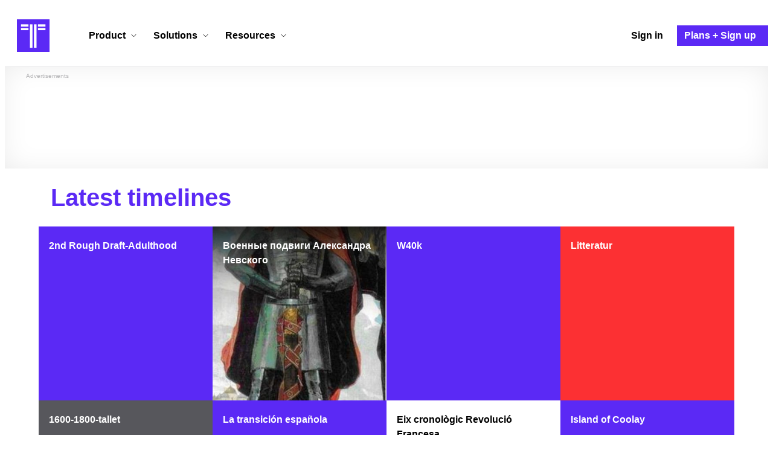

--- FILE ---
content_type: text/html; charset=utf-8
request_url: https://www.timetoast.com/browse/latest_timelines?page=84828
body_size: 21214
content:

<!DOCTYPE html>
<html lang="en">
<head>
    <link rel="preconnect" href="//googleads.g.doubleclick.net">
  <link rel="dns-prefetch" href="//googleads.g.doubleclick.net">
  <link rel="preconnect" href="//www.gstatic.com" crossorigin>
  <link rel="preconnect" href="//www.google-analytics.com" crossorigin>
  <link rel="preconnect" href="//www.googletagservices.com" crossorigin>
  <link rel="preconnect" href="//www.googletagmanager.com" crossorigin>
  <link rel="dns-prefetch" href="//www.gstatic.com" crossorigin>
  <link rel="dns-prefetch" href="//www.google-analytics.com" crossorigin>
  <link rel="dns-prefetch" href="//www.googletagservices.com" crossorigin>
  <link rel="dns-prefetch" href="//www.googletagmanager.com" crossorigin>
<link rel="preconnect" href="//s3.amazonaws.com">
<link rel="preconnect" href="//cdn.timetoast.com">
<link rel="dns-prefetch" href="//s3.amazonaws.com">
<link rel="dns-prefetch" href="//cdn.timetoast.com">


  <meta charset="utf-8">
<title>Latest timelines | Timetoast</title>
<link rel="shortcut icon" type="image/x-icon" href="/favicon.ico">
<link rel="icon" type="image/png" href="/favicon-16x16.png" sizes="16x16">
<link rel="icon" type="image/png" href="/favicon-32x32.png" sizes="32x32">
<link rel="icon" type="image/png" href="/favicon-96x96.png" sizes="96x96">
<link rel="apple-touch-icon" type="image/png" href="/apple-touch-icon-57x57.png" sizes="57x57">
<link rel="apple-touch-icon" type="image/png" href="/apple-touch-icon-60x60.png" sizes="60x60">
<link rel="apple-touch-icon" type="image/png" href="/apple-touch-icon-72x72.png" sizes="72x72">
<link rel="apple-touch-icon" type="image/png" href="/apple-touch-icon-114x114.png" sizes="114x114">
<link rel="apple-touch-icon" type="image/png" href="/apple-touch-icon-120x120.png" sizes="120x120">
<link rel="apple-touch-icon" type="image/png" href="/apple-touch-icon-144x144.png" sizes="144x144">
<link rel="apple-touch-icon" type="image/png" href="/apple-touch-icon-152x152.png" sizes="152x152">
<link rel="apple-touch-icon" type="image/png" href="/apple-touch-icon-180x180.png" sizes="180x180">
<link rel="msapplication-square70x70logo" type="image/x-icon" href="/smalltile.png">
<link rel="msapplication-square150x150logo" type="image/x-icon" href="/mediumtile.png">
<link rel="msapplication-wide310x150logo" type="image/x-icon" href="/widetile.png">
<link rel="msapplication-square310x310logo" type="image/x-icon" href="/largetile.png">
<meta name="description" content="All the recently created timelines on Timetoast.">
<meta name="keywords" content="timeline, timeline maker, interactive, create, historical, time, visualization, chronology, chronological, reference">
<link rel="canonical" href="https://www.timetoast.com/browse/latest_timelines?page=84828">
<link rel="image_src" href="https://www.timetoast.com/timetoast_timeline_maker.jpg">
<meta name="twitter:card" content="summary_large_image">
<meta name="twitter:site" content="@timetoast">
<meta name="twitter:title" content="Latest timelines">
<meta name="twitter:site_name" content="Timetoast">
<meta name="twitter:description" content="All the recently created timelines on Timetoast.">
<meta name="twitter:image" content="https://www.timetoast.com/timetoast_timeline_maker.jpg">
<meta name="twitter:image:alt" content="Timetoast">
<meta name="twitter:image:width" content="1200">
<meta name="twitter:image:height" content="1200">
<meta property="og:title" content="Latest timelines">
<meta property="og:type" content="website">
<meta property="og:site_name" content="Timetoast">
<meta property="og:description" content="All the recently created timelines on Timetoast.">
<meta property="og:image" content="https://www.timetoast.com/timetoast_timeline_maker.jpg">
<meta property="og:image:alt" content="Timetoast">
<meta property="og:image:width" content="1200">
<meta property="og:image:height" content="1200">
<meta property="fb:page_id" content="163456097039250">


<meta name="csrf-param" content="authenticity_token" />
<meta name="csrf-token" content="W2ytcZmK2tW5Q_mJPSLlZ3_DI0ign9LT0h1UsaMW09MbkNCh585WY8a9Za7fJcyHxMeviVSnbnyswBNJnWfl9A" />
<meta name="csp-nonce" />
<meta name="application-name" content="Timetoast" data-page-generated-at-milliseconds-since-epoch="1768353931460" data-page-generated-at-human="2026-01-14 01:25:31 +0000"/>
<meta name="viewport" content="width=device-width,initial-scale=1">
  <style>
  :root {
    --default-primary-color: 255, 255, 255;
    --default-secondary-color: 91, 41, 245;
    --default-tertiary-color: 209, 221, 228;

    --theme-primary-color: var(--default-primary-color);
    --theme-secondary-color: var(--default-secondary-color);
    --theme-tertiary-color: var(--default-tertiary-color);
    --theme-gradient-opacity: 0.15;
    --theme-opacity: 0.6;
  }
</style>

  
  
  <link rel="stylesheet" href="//cdn.timetoast.com/vite/entrypoints/application.CRvbMWm7.css" media="all" />
  <script>
  if(typeof window.Timetoast === 'undefined'){
    window.Timetoast = {}
  };
  window.Timetoast.settings = {
    assetHost: "//cdn.timetoast.com",
    uploadsEnabled: true
  };
  window.Timetoast.ready = function(init){
    var exec = function(){
      window.Timetoast.isReady ? init() : console.error("Timetoast was not ready... perhaps Timetoast JavaScript has not loaded properly?")
    }
    document.readyState === 'loading' ? document.addEventListener('DOMContentLoaded', exec) : exec()
  };
</script>
  
  <script>
    // Enable TCF support for gtag
    window ['gtag_enable_tcf_support'] = true;  
  </script>
  <!-- Global site tag (gtag.js) - Google Analytics -->
  <script async src="https://www.googletagmanager.com/gtag/js?id=G-VXMVMZP9NL" id="gtag-script"></script>
<script>
  window.dataLayer = window.dataLayer || [];
  function gtag(){dataLayer.push(arguments);}
  
  gtag('js', new Date());
  gtag('config', "G-VXMVMZP9NL");
</script>
  
        <script>
    var options = {
      google_ad_client: "ca-pub-3637961829875093",
      enable_page_level_ads: true,
    };
    (adsbygoogle = window.adsbygoogle || []).push(options);
  </script>


  <script type="application/ld+json">
{
  "@context": "https://schema.org",
  "@graph": [
    {
      "@type": "WebSite",
      "@id": "https://www.timetoast.com/#website",
      "url": "https://www.timetoast.com/",
      "name": "Timetoast",
      "publisher": { "@id": "https://www.timetoast.com/#organization" },
      "inLanguage": "en"
    },
    {
      "@type": "Organization",
      "@id": "https://www.timetoast.com/#organization",
      "name": "Timetoast",
      "url": "https://www.timetoast.com/",
      "logo": {
        "@type": "ImageObject",
        "@id": "https://www.timetoast.com/#logo",
        "url": "https://www.timetoast.com/favicon-96x96.png",
        "width": 96,
        "height": 96,
        "caption": "Timetoast logo"
      },
      "foundingDate": "2007-06-01",
      "founder": { "@type": "Person", "name": "Daniel Todd" },
      "foundingLocation": {
        "@type": "Place",
        "address": {
          "@type": "PostalAddress",
          "addressLocality": "London",
          "addressCountry": "GB"
        }
      },
      "sameAs": [
        "https://twitter.com/timetoast",
        "https://www.facebook.com/timetoast",
        "https://www.linkedin.com/company/timetoast/"
      ]
    },
    {
      "@type": "WebApplication",
      "@id": "https://www.timetoast.com/#webapp",
      "name": "Timetoast",
      "url": "https://www.timetoast.com/",
      "applicationCategory": "ProductivityApplication",
      "operatingSystem": "Web",
      "inLanguage": "en",
      "isAccessibleForFree": true,
      "description": "Timetoast is an interactive timeline maker for teams and individuals. Create, share, and present project roadmaps, historical overviews, or educational timelines with a clear and visual interface.",
      "featureList": [
        "Multiple timeline and grid views",
        "Custom fields and color-coding",
        "Filtering and sorting across all views",
        "Embeddable and shareable timelines"
      ],
      "publisher": { "@id": "https://www.timetoast.com/#organization" },
      "browserRequirements": "Requires a modern web browser with JavaScript enabled"
    }
  ]
}
</script>
  
  <style>:root {
  --view-theme-primary: #f3f3f3;
  --view-theme-primary-soft: #e1e1e1;
  --view-theme-primary-strong: #cdcdcd;
  --view-theme-primary-contrast: #3f3f42;
  --view-theme-secondary: #ffffff;
  --view-theme-secondary-soft: #ededed;
  --view-theme-secondary-strong: #d9d9d9;
  --view-theme-secondary-contrast: #3f3f42;
  --view-theme-tertiary: #808080;
  --view-theme-tertiary-soft: #6e6e6e;
  --view-theme-tertiary-strong: #5a5a5a;
  --view-theme-tertiary-contrast: #3f3f42;
  --view-theme-highlight: #5b29f5;
  --view-theme-highlight-soft: #754bf7;
  --view-theme-highlight-strong: #9372f8;
  --view-theme-highlight-contrast: #ffffff;
}</style>
</head>
<body id="browse" class="latest_timelines default-ui skyscrapable initial-load">

  
  <header id="js-site-header" class="stowaway-header site-header" role="banner">
    
    <div id="announcements-container"></div>
    <div class="site-header">
  <div class="header__container">
    
    <a class="site-header__logo m" aria-label="Timetoast Timeline Maker" href="https://www.timetoast.com/">
      <svg role="img" aria-hidden="true" focusable="false"><use xlink:href="#icons-timetoast-logo-square"></use></svg>
      <span class="visually-hidden">Timetoast</span>
</a>
    <input type="checkbox" id="nav-toggle">
    <label for="nav-toggle" class="hamburger-icon nav__toggle-label m" aria-label="Toggle navigation menu" aria-controls="site-navigation-menu" role="button" tabindex="0">
      <span class="menu-bar"></span>
      <span class="menu-bar"></span>
      <span class="menu-bar"></span>
    </label>

    <nav class="site-header-nav" id="site-navigation-menu" role="navigation" aria-label="Main navigation">
      
      <div class="nav__menu-wrapper">

        <div class="site-header-nav__mobile-header">
          <label for="nav-toggle" class="site-header-nav__mobile-close nav__toggle-label" aria-label="Toggle navigation menu" aria-controls="site-navigation-menu" aria-expanded="false">
          <svg aria-hidden="true"><use xlink:href="#streamline-delete-1"></use></svg>
          </label>
        </div>

        <ul class="nav__menu" role="menubar">
          <!-- Services Submenu -->
          <li class="site-header-nav-item site-header-nav-item--has-submenu js-submenu-item" role="none">
            <input type="checkbox" id="submenu-toggle-services" class="nav__submenu-toggle js-submenu-toggle" tabindex="-1">
            <div class="site-header-nav-item__content">
              <label for="submenu-toggle-services" id="submenu-services-label" class="nav__submenu-label" tabindex="0" role="button" aria-haspopup="menu" aria-expanded="false" aria-controls="submenu-services-menu">
                <span>
                  Product <svg class="nav__submenu-icon" aria-hidden="true"><use xlink:href="#icons-chevron-down"></use></svg>
                </span>
              </label>
            </div>
            <!-- Submenu content -->
            <nav class="nav__submenu js-submenu" id="submenu-services-menu" role="menu" aria-labelledby="submenu-services-label" aria-hidden="true">
              <div class="nav__submenu-content">
                <div class="nav__submenu-grid">
                  <div class="nav__submenu-section">
                    <h3 class="nav__submenu-title fancy">Product</h3>
                    <ul class="submenu-list submenu-list--grid">

                      <li>
                        <a class="submenu-item" title="Privacy &amp; Sharing – Control access to timelines" href="/features/privacy_and_sharing">
                          <h4>Privacy & Sharing</h4>
                          <p class="submenu-item-description">Control who can see and share timelines.</p>
</a>                      </li>

                      <li>
                        <a class="submenu-item" title="Dynamic Views – Switch timeline layouts" href="/features/views">
                          <h4>Dynamic Views</h4>
                          <p class="submenu-item-description">Switch between multiple timeline layouts.</p>
</a>                      </li>

                      <li>
                        <a class="submenu-item" title="Collaboration – Build and edit together" href="/features/collaboration">
                          <h4>Collaboration</h4>
                          <p class="submenu-item-description">Work with others to build and edit timelines together.</p>
</a>                      </li>

                      <li>
                        <a class="submenu-item" title="Date Handling – Support for various date formats" href="/features/date_handling">
                          <h4>Date Handling</h4>
                          <p class="submenu-item-description">BCE support, year-only dates and more.</p>
</a>                      </li>

                      <li>
                        <a class="submenu-item" title="Timeline Templates – Quick-start timeline projects" href="/templates">
                          <h4>Timeline Templates</h4>
                          <p class="submenu-item-description">Quick-start timeline projects with pre-built templates.</p>
</a>                      </li>

                    </ul>
                  </div>
                </div>
              </div>
            </nav>
          </li>

          <!-- Solutions Submenu -->
          <li class="site-header-nav-item site-header-nav-item--has-submenu js-submenu-item" role="none">
            <input type="checkbox" id="submenu-toggle-products" class="nav__submenu-toggle js-submenu-toggle" tabindex="-1">
            <div class="site-header-nav-item__content">
              <label for="submenu-toggle-products" id="submenu-products-label" class="nav__submenu-label" tabindex="0" role="button" aria-haspopup="menu" aria-expanded="false" aria-controls="submenu-products-menu">
                <span>
                  Solutions <svg class="nav__submenu-icon" aria-hidden="true"><use xlink:href="#icons-chevron-down"></use></svg>
                </span>
              </label>
            </div>
            <!-- Submenu content -->
            <nav class="nav__submenu js-submenu" id="submenu-products-menu" role="menu" aria-labelledby="submenu-products-label" aria-hidden="true">
              <div class="nav__submenu-content">
                <div class="nav__submenu-grid">
                  <div class="nav__submenu-section">
                    <h3 class="nav__submenu-title fancy">Solutions</h3>
                    <ul class="submenu-list submenu-list--grid">
                      <li role="none">
                        <a class="submenu-item" title="Roadmapping – Plan projects with the help of timelines" aria-role="menuitem" href="/roadmapping">
                          <h4>Roadmapping</h4>
                          <p class="submenu-item-description">Plan projects, product launches, and more with roadmaps.</p>
</a>                      </li>
                      <li role="none">
                        <a class="submenu-item" title="Project Management – Track milestones using timelines" aria-role="menuitem" href="/project-management">
                          <h4>Project Management</h4>
                          <p class="submenu-item-description">Track project milestones and deadlines with timelines.</p>
</a>                      </li>
                      <li role="none">
                        <a class="submenu-item" title="Education – Interactive timelines for learning" aria-role="menuitem" href="/education">
                          <h4>Education</h4>
                          <p class="submenu-item-description">Teach history, science, and more with interactive timelines.</p>
</a>                      </li>
                      <li role="none">
                        <a class="submenu-item" title="Biographies – Document lives with timelines" aria-role="menuitem" href="/biographies">
                          <h4>Biographies</h4>
                          <p class="submenu-item-description">Document the lives of famous people and family members.</p>
</a>                      </li>

                      <li role="none">
                        <a class="submenu-item" title="Legal Cases – Document legal timelines" aria-role="menuitem" href="/legal-cases">
                          <h4>Legal Cases</h4>
                          <p class="submenu-item-description">Document the timeline of legal cases and court proceedings.</p>
</a>                      </li>
                    </ul>

                  </div>
                </div>
              </div>
            </nav>
          </li>

          <!-- Resources Submenu -->
          <li class="site-header-nav-item site-header-nav-item--has-submenu site-header-nav-item--divider js-submenu-item" role="none">
            <input type="checkbox" id="submenu-toggle-resources" class="nav__submenu-toggle js-submenu-toggle" tabindex="-1">
            <div class="site-header-nav-item__content">
              <label for="submenu-toggle-resources" id="submenu-resources-label" class="nav__submenu-label" tabindex="0" role="button" aria-haspopup="menu" aria-expanded="false" aria-controls="submenu-resources-menu">
                <span>
                  Resources <svg class="nav__submenu-icon" aria-hidden="true"><use xlink:href="#icons-chevron-down"></use></svg>
                </span>
              </label>
            </div>
            <!-- Submenu content -->
            <nav class="nav__submenu js-submenu" id="submenu-resources-menu" role="menu" aria-labelledby="submenu-resources-label" aria-hidden="true">
              <div class="nav__submenu-content">
                <div class="nav__submenu-grid nav__submenu-grid--two-columns">

                  <div class="nav__submenu-section p">
                    <h3 class="nav__submenu-title fancy">Resources</h3>
                    <ul class="submenu-list submenu-list--grid">
                      <li role="none">
                        <a title="Help Center – Find answers about our Timeline Maker" class="submenu-item" aria-role="menuitem" href="https://help.timetoast.com/en">
                          <h4>Help Center</h4>
                          Find answers and support for your questions.
</a>                      </li>
                      <li role="none">
                        <a title="Blog – Latest news" class="submenu-item" aria-role="menuitem" href="https://blog.timetoast.com">
                          <h4>The Timetoast Blog</h4>
                          Read the latest news and updates.
</a>                      </li>
                      <li role="none">
                        <a title="About – Learn more about us" class="submenu-item" aria-role="menuitem" href="/about">
                          <h4>About</h4>
                          Learn more about who we are and what we do.
</a>                      </li>
                      <li role="none">
                        <a title="Contact Us – Get in touch" class="submenu-item" aria-role="menuitem" href="/contact">
                          <h4>Contact Us</h4>
                          Get in touch. Report bugs, suggest features, or ask questions.
</a>                      </li>
                    </ul>

                  </div>

                  <div class="nav__submenu-section p">
                    <h3 class="nav__submenu-title fancy">Published Timelines</h3>
                    <a title="Search Published Timelines – Explore content" class="submenu-item js-search" href="/search/timelines">
                      <h4>Search Published Timelines</h4>
                      Search through published timelines on Timetoast.
</a>                    <ul class="submenu-list submenu-list--grid">
                      <li role="none">
                        <a title="Timeline Categories – Browse by category" class="submenu-item" aria-role="menuitem" href="/categories">
                          <h4>Timeline Categories</h4>
                          Browse timelines by category.
</a>                      </li>
                      <li role="none">
                        <a title="Popular Timelines – Widely viewed" class="submenu-item" aria-role="menuitem" href="/popular">
                          <h4>Popular timelines</h4>
                          Widely viewed and shared content.
</a>                      </li>
                    </ul>

                  </div>

                </div>
              </div>
            </nav>
          </li>

          <li class='site-header-nav-item' role='none'>
  <a class="site-header-nav-item__content" title="Sign in to your Timetoast account" aria-label="Sign in" aria-role="menuitem" href="/users/sign_in">
    <span>Sign in</span>
</a></li>
<li class='site-header-nav-item site-header-nav-item--special' role='none'>
  <a class="site-header-nav-item__content" title="View our pricing plans and sign up for an account" aria-label="Plans and Sign up" aria-role="menuitem" href="/plans">
    <span>Plans + Sign up</span>
</a></li>
        </ul>

      </div>

    </nav>
  </div>
</div>
  </header>
  
  <main class="main-content" role="main">
    <div id="js-site-search-target"></div>
        <div class="reclame reclame--1 p-x">
        <div class="ad-wrapper">
    <div class="ad-label"></div>
    <!-- responsive_atf -->
    <ins class="adsbygoogle ad"
      data-ad-client="ca-pub-3637961829875093"
      data-ad-slot="2414148973"
      data-ad-channel="7526223846"></ins>
    <script>
  (adsbygoogle=window.adsbygoogle||[]).push({});
</script>


  </div>


    </div>


          <div class="skyscrapers-container">
    <div class="reclame reclame--4">
        <div class="ad-wrapper">
    <div class="ad-label"></div>
    <!-- atf-skyscraper-resp -->
    <ins class="adsbygoogle ad"
      data-ad-client="ca-pub-3637961829875093"
      data-ad-slot="7085090170"
      data-ad-channel="7526223846"></ins>
    <script>
  (adsbygoogle=window.adsbygoogle||[]).push({});
</script>


  </div>

    </div>

    <div class="reclame reclame--5">
        <div class="ad-wrapper">
    <div class="ad-label"></div>
    <!-- atf-skyscraper-resp -->
    <ins class="adsbygoogle ad"
      data-ad-client="ca-pub-3637961829875093"
      data-ad-slot="7085090170"
      data-ad-channel="7526223846"></ins>
    <script>
  (adsbygoogle=window.adsbygoogle||[]).push({});
</script>


  </div>

    </div>
  </div>



    <div class="container has-bg">
      
<script>
  document.querySelectorAll('.js-flash-notification').forEach(function(node) {
    var dismissButton = node.querySelector('.js-dismiss');
    // If a button exists, attach the event
    if(dismissButton) {
      dismissButton.addEventListener('click', function(event) {
        event.target.closest('.js-flash-notification').classList.add('flash-notification--closed');
      });
    }
  });
</script>
    </div>

    <div class="flexy">
      <div class="flexy-main">
        <div class="container has-bg">
          
          
        </div>
          

<div class="container has-bg">


    <header class="p">
  <h1 class="heading marginless">
    
      Latest timelines

</h1></header>
    <div class="tiles">
    <div class="tile-set tile-set--a">
  <div class="tile">
    <div class="tile__content-container">
      <a class="tile-content tile-content--large tile-content--primary" title="Timeline: 2nd Rough Draft-Adulthood" href="/timelines/2nd-rough-draft-adulthood">
  <div class="tile-content__overlay"></div>
  <div class="tile-content__body">
    <div class="tile-content__text">2nd Rough Draft-Adulthood</div>
  </div>
</a>
    </div>
  </div>
</div><div class="tile-set tile-set--b">
  <div class="tile">
    <div class="tile__content-container">
      <a class="tile-content tile-content--large tile-content--primary tile-content--with-image" title="Timeline: Военные подвиги Александра Невского" href="/timelines/--1084">
  <div class="tile-content__overlay"></div>
  <div class="tile-content__body">
    <div class="tile-content__text">Военные подвиги Александра Невского</div>
  </div>
    <div class="tile-content__image-container">
      <img width="400" height="400" alt="Timeline: Военные подвиги Александра Невского" loading="lazy" class="tile-content__image" src="https://s3.amazonaws.com/s3.timetoast.com/public/uploads/photos/4695902/22823cd6bcfb_large_square.jpg?X-Amz-Algorithm=AWS4-HMAC-SHA256&amp;X-Amz-Credential=AKIAJB6ZCNNAN7BE7WDQ%2F20260114%2Fus-east-1%2Fs3%2Faws4_request&amp;X-Amz-Date=20260114T012531Z&amp;X-Amz-Expires=604800&amp;X-Amz-SignedHeaders=host&amp;X-Amz-Signature=54f0ea0da09fc78f5164dc2a3b2e130471641db56bf23d25c5adf1ea6dc6a9f4" />
    </div>
</a>
    </div>
  </div>
</div><div class="tile-set tile-set--c">
  <div class="tile">
    <div class="tile__content-container">
      <a class="tile-content tile-content--large tile-content--primary" title="Timeline: W40k" href="/timelines/w40k">
  <div class="tile-content__overlay"></div>
  <div class="tile-content__body">
    <div class="tile-content__text">W40k</div>
  </div>
</a>
    </div>
  </div>
</div><div class="tile-set tile-set--d">
  <div class="tile">
    <div class="tile__content-container">
      <a class="tile-content tile-content--large tile-content--primary" title="Timeline: Litteratur" href="/timelines/litteratur--10">
  <div class="tile-content__overlay"></div>
  <div class="tile-content__body">
    <div class="tile-content__text">Litteratur</div>
  </div>
</a>
    </div>
  </div>
</div><div class="tile-set tile-set--e">
  <div class="tile">
    <div class="tile__content-container">
      <a class="tile-content tile-content--small tile-content--primary" title="Timeline: 1600-1800-tallet" href="/timelines/1600-1800-tallet">
  <div class="tile-content__overlay"></div>
  <div class="tile-content__body">
    <div class="tile-content__text">1600-1800-tallet</div>
  </div>
</a>
      <a class="tile-content tile-content--small tile-content--secondary" title="Timeline: Tidslinje DH-forløb1" href="/timelines/tidslinje-dh-forlob1">
  <div class="tile-content__overlay"></div>
  <div class="tile-content__body">
    <div class="tile-content__text">Tidslinje DH-forløb1</div>
  </div>
</a>
    </div>
  </div>
</div><div class="tile-set tile-set--a">
  <div class="tile">
    <div class="tile__content-container">
      <a class="tile-content tile-content--small tile-content--primary" title="Timeline: La transición española" href="/timelines/la-transicion-espanola--3">
  <div class="tile-content__overlay"></div>
  <div class="tile-content__body">
    <div class="tile-content__text">La transición española</div>
  </div>
</a>
      <a class="tile-content tile-content--small tile-content--secondary" title="Timeline: Danmarks historien" href="/timelines/danmarks-historien--15">
  <div class="tile-content__overlay"></div>
  <div class="tile-content__body">
    <div class="tile-content__text">Danmarks historien</div>
  </div>
</a>
    </div>
  </div>
</div><div class="tile-set tile-set--b">
  <div class="tile">
    <div class="tile__content-container">
      <a class="tile-content tile-content--small tile-content--primary" title="Timeline: Eix cronològic Revolució Francesa" href="/timelines/eix-cronologic-revolucio-francesa">
  <div class="tile-content__overlay"></div>
  <div class="tile-content__body">
    <div class="tile-content__text">Eix cronològic Revolució Francesa</div>
  </div>
</a>
      <a class="tile-content tile-content--small tile-content--secondary" title="Timeline: DERIVA CONTINENTAL" href="/timelines/deriva-continental--5">
  <div class="tile-content__overlay"></div>
  <div class="tile-content__body">
    <div class="tile-content__text">DERIVA CONTINENTAL</div>
  </div>
</a>
    </div>
  </div>
</div><div class="tile-set tile-set--c">
  <div class="tile">
    <div class="tile__content-container">
      <a class="tile-content tile-content--large tile-content--primary" title="Timeline: Island of Coolay" href="/timelines/island-of-coolay">
  <div class="tile-content__overlay"></div>
  <div class="tile-content__body">
    <div class="tile-content__text">Island of Coolay</div>
  </div>
</a>
    </div>
  </div>
</div><div class="tile-set tile-set--d">
  <div class="tile">
    <div class="tile__content-container">
      <a class="tile-content tile-content--large tile-content--primary" title="Timeline: Timeline" href="/timelines/timeline--1877">
  <div class="tile-content__overlay"></div>
  <div class="tile-content__body">
    <div class="tile-content__text">Timeline</div>
  </div>
</a>
    </div>
  </div>
</div><div class="tile-set tile-set--e">
  <div class="tile">
    <div class="tile__content-container">
      <a class="tile-content tile-content--large tile-content--primary tile-content--with-image" title="Timeline: Current Event Timeline" href="/timelines/current-event-timeline">
  <div class="tile-content__overlay"></div>
  <div class="tile-content__body">
    <div class="tile-content__text">Current Event Timeline</div>
  </div>
    <div class="tile-content__image-container">
      <img width="400" height="400" alt="Timeline: Current Event Timeline" loading="lazy" class="tile-content__image" src="https://s3.amazonaws.com/s3.timetoast.com/public/uploads/photos/4680114/globe_large_square.jpg?X-Amz-Algorithm=AWS4-HMAC-SHA256&amp;X-Amz-Credential=AKIAJB6ZCNNAN7BE7WDQ%2F20260114%2Fus-east-1%2Fs3%2Faws4_request&amp;X-Amz-Date=20260114T012531Z&amp;X-Amz-Expires=604800&amp;X-Amz-SignedHeaders=host&amp;X-Amz-Signature=54ac02e7c41aed064860a93a58217380049d347615f9d22549fb08bc5c430a23" />
    </div>
</a>
    </div>
  </div>
</div><div class="tile-set tile-set--a">
  <div class="tile">
    <div class="tile__content-container">
      <a class="tile-content tile-content--large tile-content--primary" title="Timeline: Realidad Aumentada Timeline" href="/timelines/realidad-aumentada-timeline">
  <div class="tile-content__overlay"></div>
  <div class="tile-content__body">
    <div class="tile-content__text">Realidad Aumentada Timeline</div>
  </div>
</a>
    </div>
  </div>
</div><div class="tile-set tile-set--b">
  <div class="tile">
    <div class="tile__content-container">
      <a class="tile-content tile-content--small tile-content--primary" title="Timeline: Women's Rights" href="/timelines/women-s-rights--12">
  <div class="tile-content__overlay"></div>
  <div class="tile-content__body">
    <div class="tile-content__text">Women&#39;s Rights</div>
  </div>
</a>
      <a class="tile-content tile-content--small tile-content--secondary tile-content--with-image" title="Timeline: The Cold War" href="/timelines/the-cold-war--652">
  <div class="tile-content__overlay"></div>
  <div class="tile-content__body">
    <div class="tile-content__text">The Cold War</div>
  </div>
    <div class="tile-content__image-container">
      <img width="270" height="150" alt="Timeline: The Cold War" loading="lazy" class="tile-content__image" src="https://s3.amazonaws.com/s3.timetoast.com/public/uploads/photos/4680158/New_Cold_War_Map_1980_medium_landscape.png?X-Amz-Algorithm=AWS4-HMAC-SHA256&amp;X-Amz-Credential=AKIAJB6ZCNNAN7BE7WDQ%2F20260114%2Fus-east-1%2Fs3%2Faws4_request&amp;X-Amz-Date=20260114T012531Z&amp;X-Amz-Expires=604800&amp;X-Amz-SignedHeaders=host&amp;X-Amz-Signature=54be09670a7fbc23fc610eed1bd58b88a1cdf13980f33c3f62816632c78baf87" />
    </div>
</a>
    </div>
  </div>
</div>
</div>

      <footer class="p">
          <nav class="pagination" role="navigation" aria-label="pager">
    <span class="prev">
  <a rel="prev" href="/browse/latest_timelines?page=84827">&lsaquo; Prev</a>
</span>

        <span class="page gap">&hellip;</span>

        <span class="page">
  <a href="/browse/latest_timelines?page=84824">84824</a>
</span>

        <span class="page">
  <a href="/browse/latest_timelines?page=84825">84825</a>
</span>

        <span class="page">
  <a href="/browse/latest_timelines?page=84826">84826</a>
</span>

        <span class="page">
  <a rel="prev" href="/browse/latest_timelines?page=84827">84827</a>
</span>

        <span class="page current">
  84828
</span>

        <span class="page">
  <a rel="next" href="/browse/latest_timelines?page=84829">84829</a>
</span>

        <span class="page">
  <a href="/browse/latest_timelines?page=84830">84830</a>
</span>

        <span class="page">
  <a href="/browse/latest_timelines?page=84831">84831</a>
</span>

        <span class="page">
  <a href="/browse/latest_timelines?page=84832">84832</a>
</span>

        <span class="page gap">&hellip;</span>

      <span class="next">
  <a rel="next" href="/browse/latest_timelines?page=84829">Next &rsaquo;</a>
</span>

  </nav>

      </footer>

</div>

      </div>
      
    </div>
    
        <div class="container reclame reclame--2 p-x">
        <div class="ad-wrapper">
    <div class="ad-label"></div>
    <!-- responsive_btf -->
    <ins class="adsbygoogle ad"
      data-ad-client="ca-pub-3637961829875093"
      data-ad-slot="3890882172"
      data-full-width-responsive="true"
      data-ad-channel="7526223846"></ins>
    <script>
  (adsbygoogle=window.adsbygoogle||[]).push({});
</script>


  </div>

    </div>

    
  </main>

  <footer class="site-footer">

  <div class="container">

    <div class="site-footer__lists">

      <nav class="site-footer__list">
        <h3 class="heading">Product</h3>
        <ul class="unstyled-list block">
          <li><a title="Control timeline privacy and manage sharing settings" href="/features/privacy_and_sharing">Privacy &amp; Sharing</a></li>
          <li><a title="Collaborate with team members on timeline projects" href="/features/collaboration">Collaboration</a></li>
          <li><a title="Switch between multiple timeline views and layouts" href="/features/views">Dynamic Views</a></li>
          <li><a title="Handle BCE dates, custom formats, and timespans in your timelines" href="/features/date_handling">Date Handling</a></li>
          <li><a title="Quick-start timeline templates" href="/templates">Timeline Templates</a></li>
        </ul>
      </nav>

      <nav class="site-footer__list">
        <h3 class="heading">Solutions</h3>
        <ul class="unstyled-list block">
          <li><a title="Plan product releases and track milestones visually with Timetoast" href="/roadmapping">Roadmapping</a></li>
          <li><a title="Visualize project planning, milestones and schedules with Timetoast" href="/project-management">Project Management</a></li>
          <li><a title="Build interactive timelines for lessons, history and science with Timetoast" href="/education">Education</a></li>
          <li><a title="Create engaging timelines of life stories and biography events with Timetoast" href="/biographies">Biographies</a></li>
          <li><a title="Document legal cases and court proceedings visually with Timetoast timelines" href="/legal-cases">Legal Cases</a></li>
        </ul>
      </nav>

      <nav class="site-footer__list">
        <h3 class="heading">Resources</h3>
        <ul class="unstyled-list">
          <li><a title="Get support and find answers in the Timetoast Help Center" href="https://help.timetoast.com/en">Help Center</a></li>
          <li><a title="Get product updates, how-to guides, and timeline making tips on our blog" href="https://blog.timetoast.com">Blog</a></li>
          <li><a title="Learn more about Timetoast and our story" href="/about">About</a></li>
          <li><a title="Contact us for questions or support" href="/contact">Contact</a></li>
        </ul>
      </nav>

      <nav class="site-footer__list">
        <h3 class="heading">Browse</h3>
        <ul class="unstyled-list">
          <li><a title="Timeline Categories – Browse by category" href="/categories">Timeline Categories</a></li>
          <li><a title="Popular Timelines – Widely Viewed Timelines from Our Community" href="/popular">Popular Timelines</a></li>
          <li><a title="Recently Updated Timelines from Our Community" href="/browse/updated_timelines">Updated Timelines</a></li>
          <li><a title="Recently Added Timelines from Our Community" href="/browse/latest_timelines">Latest Timelines</a></li>
        </ul>
      </nav>

        <div class='site-footer__social'>
          <a target="_blank" rel="noopener noreferrer" title="Follow Timetoast on X" class="social-link" href="https://x.com/timetoast">
            <svg alt="X logo" class='social-link__icon'><use xlink:href="#social-icons-x-logo"></use></svg>
</a>          <a target="_blank" rel="noopener noreferrer" title="Follow Timetoast on Facebook" class="social-link" href="https://www.facebook.com/timetoast">
            <svg alt="Facebook logo" class='social-link__icon'><use xlink:href="#social-icons-facebook-logo"></use></svg>
</a>        </div>

    </div>

    <div class="site-footer__legal">
      <nav>
        <ul>
          <li><a title="Read our Privacy Policy" href="/privacy">Privacy</a></li>
          <li><a title="Read our Terms &amp; Conditions" href="/terms">Terms</a></li>
          <li><a title="Read our Cookie Policy" href="/cookie_policy">Cookies Policy</a></li>
        </ul>
      </nav>
      <div>Copyright © 2007-2026 Timetoast Timelines, All rights reserved. Made with ❤️ in London.</div>
    </div>
  
  </div>

</footer>


  <script>
    window.Timetoast.ready(function(){
      window.Timetoast.defaultUI.init();
      window.Timetoast.shared.siteSearch.init("js-site-search-target");
    })
  </script>


  <div id="sticky-footer">
    
  </div>

  <div id="toaster-react-target"></div>
  <div id="floating-portal-target"></div>
  <div id="joyride-target"></div>

  <script>
    window.Timetoast.adNetwork = "adsense";
    window.Timetoast.ready(function(){
      
      window.Timetoast.shared.toaster.init();
      window.Timetoast.shared.initAdLabels();

      // Remove the initial-load class after a brief delay to enable animations
      setTimeout(function() {
        document.body.classList.remove('initial-load');
      }, 500);

    })

    // Mixpanel
    window.Timetoast.Mixpanel = window.Timetoast.Mixpanel || {};
    window.Timetoast.Mixpanel.token = "817e78661a692c2311ae37efdb5035e5";
    window.Timetoast.Mixpanel.defaultParams = {
      user_type: 'new'
    };
  </script>
  
    <script async src="//pagead2.googlesyndication.com/pagead/js/adsbygoogle.js"></script>

    <svg style="display: none;" id="icons" xmlns="http://www.w3.org/2000/svg"><symbol id="icons-arrow-down-circle" viewBox="0 0 61 61">
  <g>
    <g>
      <g fill="none" stroke="currentColor" stroke-linecap="round" stroke-width="3">
        <circle cx="30.5" cy="30.5" r="30.5" stroke="none"/>
        <circle cx="30.5" cy="30.5" r="29"/>
      </g>
    </g>
    <g fill="none" stroke-linecap="round" stroke-width="3">
      <path stroke="currentColor" d="M30 17.145v25.668"/>
      <path stroke="currentColor" d="m20.151 33.632 10.192 10.192 10.12-10.121"/>
    </g>
  </g>
</symbol><symbol id="icons-chevron-down" viewBox="0 0 10.8 6.1">
  <polyline fill="none" stroke="currentColor" stroke-linecap="square" stroke-miterlimit="3.1" stroke-width="1" points="1.1 1.1 5.4 5 9.7 1.1"/>
</symbol><symbol id="icons-timetoast-logo-large-2" viewBox="0 0 122.015 131.118" xmlns:xlink="http://www.w3.org/1999/xlink">
  <rect fill="currentColor" height="8.166" width="41.116" x="80.898" y="10.68" />
  <rect fill="currentColor" height="8.168" width="41.116" x="80.898" y="21.357" />
  <rect fill="currentColor" height="8.17" width="41.116" x="80.898" />
  <rect fill="currentColor" height="131.118" width="14.109" x="45.35" />
  <rect fill="currentColor" height="29.496" width="5.281" x="17.849" y="0.121" />
  <rect fill="currentColor" height="29.496" width="5.274" x="26.778" y="0.121" />
  <rect fill="currentColor" height="29.496" width="5.277" y="0.121" />
  <rect fill="currentColor" height="29.496" width="5.276" x="8.925" y="0.121" />
  <rect fill="currentColor" height="29.496" width="5.278" x="35.7" y="0.121" />
  <g>
    <g>
      <path d="M65.155,2.83c-0.746,0-1.35-0.604-1.35-1.35s0.604-1.359,1.35-1.359s1.35,0.595,1.35,1.341V1.48
			C66.505,2.227,65.901,2.83,65.155,2.83z" fill="currentColor" />
      <g>
        <path
          d="M65.155,116.298c-0.746,0-1.35-0.604-1.35-1.35s0.604-1.369,1.35-1.369s1.35,0.586,1.35,1.332v0.037
				C66.505,115.694,65.901,116.298,65.155,116.298z M65.155,111.142c-0.746,0-1.35-0.605-1.35-1.35c0-0.746,0.604-1.369,1.35-1.369
				s1.35,0.586,1.35,1.332v0.037C66.505,110.536,65.901,111.142,65.155,111.142z M65.155,105.983c-0.746,0-1.35-0.604-1.35-1.35
				s0.604-1.369,1.35-1.369s1.35,0.586,1.35,1.332v0.037C66.505,105.38,65.901,105.983,65.155,105.983z M65.155,100.825
				c-0.746,0-1.35-0.604-1.35-1.35s0.604-1.369,1.35-1.369s1.35,0.586,1.35,1.332v0.037
				C66.505,100.222,65.901,100.825,65.155,100.825z M65.155,95.667c-0.746,0-1.35-0.604-1.35-1.35s0.604-1.369,1.35-1.369
				s1.35,0.588,1.35,1.332v0.037C66.505,95.063,65.901,95.667,65.155,95.667z M65.155,90.511c-0.746,0-1.35-0.605-1.35-1.352
				c0-0.744,0.604-1.367,1.35-1.367s1.35,0.586,1.35,1.332v0.035C66.505,89.905,65.901,90.511,65.155,90.511z M65.155,85.353
				c-0.746,0-1.35-0.605-1.35-1.35c0-0.746,0.604-1.369,1.35-1.369s1.35,0.586,1.35,1.332v0.037
				C66.505,84.747,65.901,85.353,65.155,85.353z M65.155,80.194c-0.746,0-1.35-0.604-1.35-1.35s0.604-1.369,1.35-1.369
				s1.35,0.588,1.35,1.332v0.037C66.505,79.591,65.901,80.194,65.155,80.194z M65.155,75.036c-0.746,0-1.35-0.604-1.35-1.35
				s0.604-1.367,1.35-1.367s1.35,0.586,1.35,1.332v0.035C66.505,74.433,65.901,75.036,65.155,75.036z M65.155,69.88
				c-0.746,0-1.35-0.605-1.35-1.35c0-0.746,0.604-1.369,1.35-1.369s1.35,0.586,1.35,1.332v0.037
				C66.505,69.274,65.901,69.88,65.155,69.88z M65.155,64.722c-0.746,0-1.35-0.604-1.35-1.35c0-0.746,0.604-1.369,1.35-1.369
				s1.35,0.586,1.35,1.332v0.037C66.505,64.117,65.901,64.722,65.155,64.722z M65.155,59.563c-0.746,0-1.35-0.604-1.35-1.35
				s0.604-1.368,1.35-1.368s1.35,0.586,1.35,1.332v0.036C66.505,58.96,65.901,59.563,65.155,59.563z M65.155,54.406
				c-0.746,0-1.35-0.604-1.35-1.351c0-0.745,0.604-1.367,1.35-1.367s1.35,0.586,1.35,1.331v0.036
				C66.505,53.802,65.901,54.406,65.155,54.406z M65.155,49.249c-0.746,0-1.35-0.604-1.35-1.35c0-0.746,0.604-1.369,1.35-1.369
				s1.35,0.586,1.35,1.332v0.037C66.505,48.645,65.901,49.249,65.155,49.249z M65.155,44.091c-0.746,0-1.35-0.604-1.35-1.35
				s0.604-1.369,1.35-1.369s1.35,0.586,1.35,1.332v0.037C66.505,43.487,65.901,44.091,65.155,44.091z M65.155,38.934
				c-0.746,0-1.35-0.604-1.35-1.351c0-0.745,0.604-1.368,1.35-1.368s1.35,0.587,1.35,1.332v0.036
				C66.505,38.329,65.901,38.934,65.155,38.934z M65.155,33.775c-0.746,0-1.35-0.604-1.35-1.35s0.604-1.368,1.35-1.368
				s1.35,0.586,1.35,1.331v0.037C66.505,33.172,65.901,33.775,65.155,33.775z M65.155,28.618c-0.746,0-1.35-0.604-1.35-1.351
				c0-0.745,0.604-1.367,1.35-1.367s1.35,0.586,1.35,1.331v0.036C66.505,28.014,65.901,28.618,65.155,28.618z M65.155,23.461
				c-0.746,0-1.35-0.605-1.35-1.351s0.604-1.368,1.35-1.368s1.35,0.586,1.35,1.332v0.036C66.505,22.855,65.901,23.461,65.155,23.461
				z M65.155,18.303c-0.746,0-1.35-0.604-1.35-1.35s0.604-1.369,1.35-1.369s1.35,0.586,1.35,1.332v0.037
				C66.505,17.699,65.901,18.303,65.155,18.303z M65.155,13.146c-0.746,0-1.35-0.604-1.35-1.351c0-0.745,0.604-1.368,1.35-1.368
				s1.35,0.586,1.35,1.331v0.037C66.505,12.541,65.901,13.146,65.155,13.146z M65.155,7.988c-0.746,0-1.35-0.605-1.35-1.351
				c0-0.746,0.604-1.368,1.35-1.368s1.35,0.586,1.35,1.332v0.036C66.505,7.383,65.901,7.988,65.155,7.988z"
          fill="currentColor" />
        <path d="M65.155,121.438c-0.746,0-1.35-0.604-1.35-1.35s0.604-1.359,1.35-1.359s1.35,0.594,1.35,1.34v0.02
				C66.505,120.835,65.901,121.438,65.155,121.438z" fill="currentColor" />
        <path d="M65.155,126.267c-0.746,0-1.35-0.604-1.35-1.35s0.604-1.359,1.35-1.359s1.35,0.596,1.35,1.342v0.018
				C66.505,125.663,65.901,126.267,65.155,126.267z" fill="currentColor" />
        <path d="M65.155,131.118c-0.746,0-1.35-0.604-1.35-1.35s0.604-1.359,1.35-1.359s1.35,0.596,1.35,1.342v0.018
				C66.505,130.515,65.901,131.118,65.155,131.118z" fill="currentColor" />
      </g>
    </g>
    <g>
      <path d="M70.369,2.83c-0.745,0-1.351-0.604-1.351-1.35s0.605-1.359,1.351-1.359s1.351,0.595,1.351,1.341V1.48
			C71.72,2.227,71.114,2.83,70.369,2.83z" fill="currentColor" />
      <g>
        <path
          d="M70.369,116.298c-0.745,0-1.351-0.604-1.351-1.35s0.605-1.369,1.351-1.369s1.351,0.586,1.351,1.332v0.037
				C71.72,115.694,71.114,116.298,70.369,116.298z M70.369,111.142c-0.745,0-1.351-0.605-1.351-1.35
				c0-0.746,0.605-1.369,1.351-1.369s1.351,0.586,1.351,1.332v0.037C71.72,110.536,71.114,111.142,70.369,111.142z M70.369,105.983
				c-0.745,0-1.351-0.604-1.351-1.35s0.605-1.369,1.351-1.369s1.351,0.586,1.351,1.332v0.037
				C71.72,105.38,71.114,105.983,70.369,105.983z M70.369,100.825c-0.745,0-1.351-0.604-1.351-1.35s0.605-1.369,1.351-1.369
				s1.351,0.586,1.351,1.332v0.037C71.72,100.222,71.114,100.825,70.369,100.825z M70.369,95.667c-0.745,0-1.351-0.604-1.351-1.35
				s0.605-1.369,1.351-1.369s1.351,0.588,1.351,1.332v0.037C71.72,95.063,71.114,95.667,70.369,95.667z M70.369,90.511
				c-0.745,0-1.351-0.605-1.351-1.352c0-0.744,0.605-1.367,1.351-1.367s1.351,0.586,1.351,1.332v0.035
				C71.72,89.905,71.114,90.511,70.369,90.511z M70.369,85.353c-0.745,0-1.351-0.605-1.351-1.35c0-0.746,0.605-1.369,1.351-1.369
				s1.351,0.586,1.351,1.332v0.037C71.72,84.747,71.114,85.353,70.369,85.353z M70.369,80.194c-0.745,0-1.351-0.604-1.351-1.35
				s0.605-1.369,1.351-1.369s1.351,0.588,1.351,1.332v0.037C71.72,79.591,71.114,80.194,70.369,80.194z M70.369,75.036
				c-0.745,0-1.351-0.604-1.351-1.35s0.605-1.367,1.351-1.367s1.351,0.586,1.351,1.332v0.035
				C71.72,74.433,71.114,75.036,70.369,75.036z M70.369,69.88c-0.745,0-1.351-0.605-1.351-1.35c0-0.746,0.605-1.369,1.351-1.369
				s1.351,0.586,1.351,1.332v0.037C71.72,69.274,71.114,69.88,70.369,69.88z M70.369,64.722c-0.745,0-1.351-0.604-1.351-1.35
				c0-0.746,0.605-1.369,1.351-1.369s1.351,0.586,1.351,1.332v0.037C71.72,64.117,71.114,64.722,70.369,64.722z M70.369,59.563
				c-0.745,0-1.351-0.604-1.351-1.35s0.605-1.368,1.351-1.368s1.351,0.586,1.351,1.332v0.036
				C71.72,58.96,71.114,59.563,70.369,59.563z M70.369,54.406c-0.745,0-1.351-0.604-1.351-1.351c0-0.745,0.605-1.367,1.351-1.367
				s1.351,0.586,1.351,1.331v0.036C71.72,53.802,71.114,54.406,70.369,54.406z M70.369,49.249c-0.745,0-1.351-0.604-1.351-1.35
				c0-0.746,0.605-1.369,1.351-1.369s1.351,0.586,1.351,1.332v0.037C71.72,48.645,71.114,49.249,70.369,49.249z M70.369,44.091
				c-0.745,0-1.351-0.604-1.351-1.35s0.605-1.369,1.351-1.369s1.351,0.586,1.351,1.332v0.037
				C71.72,43.487,71.114,44.091,70.369,44.091z M70.369,38.934c-0.745,0-1.351-0.604-1.351-1.351c0-0.745,0.605-1.368,1.351-1.368
				s1.351,0.587,1.351,1.332v0.036C71.72,38.329,71.114,38.934,70.369,38.934z M70.369,33.775c-0.745,0-1.351-0.604-1.351-1.35
				s0.605-1.368,1.351-1.368s1.351,0.586,1.351,1.331v0.037C71.72,33.172,71.114,33.775,70.369,33.775z M70.369,28.618
				c-0.745,0-1.351-0.604-1.351-1.351c0-0.745,0.605-1.367,1.351-1.367s1.351,0.586,1.351,1.331v0.036
				C71.72,28.014,71.114,28.618,70.369,28.618z M70.369,23.461c-0.745,0-1.351-0.605-1.351-1.351s0.605-1.368,1.351-1.368
				s1.351,0.586,1.351,1.332v0.036C71.72,22.855,71.114,23.461,70.369,23.461z M70.369,18.303c-0.745,0-1.351-0.604-1.351-1.35
				s0.605-1.369,1.351-1.369s1.351,0.586,1.351,1.332v0.037C71.72,17.699,71.114,18.303,70.369,18.303z M70.369,13.146
				c-0.745,0-1.351-0.604-1.351-1.351c0-0.745,0.605-1.368,1.351-1.368s1.351,0.586,1.351,1.331v0.037
				C71.72,12.541,71.114,13.146,70.369,13.146z M70.369,7.988c-0.745,0-1.351-0.605-1.351-1.351c0-0.746,0.605-1.368,1.351-1.368
				s1.351,0.586,1.351,1.332v0.036C71.72,7.383,71.114,7.988,70.369,7.988z"
          fill="currentColor" />
        <path d="M70.369,121.438c-0.745,0-1.351-0.604-1.351-1.35s0.605-1.359,1.351-1.359s1.351,0.594,1.351,1.34v0.02
				C71.72,120.835,71.114,121.438,70.369,121.438z" fill="currentColor" />
        <path d="M70.369,126.267c-0.745,0-1.351-0.604-1.351-1.35s0.605-1.359,1.351-1.359s1.351,0.596,1.351,1.342v0.018
				C71.72,125.663,71.114,126.267,70.369,126.267z" fill="currentColor" />
        <path d="M70.369,131.118c-0.745,0-1.351-0.604-1.351-1.35s0.605-1.359,1.351-1.359s1.351,0.596,1.351,1.342v0.018
				C71.72,130.515,71.114,131.118,70.369,131.118z" fill="currentColor" />
      </g>
    </g>
    <g>
      <path d="M75.583,2.83c-0.746,0-1.35-0.604-1.35-1.35s0.604-1.359,1.35-1.359s1.35,0.595,1.35,1.341V1.48
			C76.933,2.227,76.329,2.83,75.583,2.83z" fill="currentColor" />
      <g>
        <path
          d="M75.583,116.298c-0.746,0-1.35-0.604-1.35-1.35s0.604-1.369,1.35-1.369s1.35,0.586,1.35,1.332v0.037
				C76.933,115.694,76.329,116.298,75.583,116.298z M75.583,111.142c-0.746,0-1.35-0.605-1.35-1.35c0-0.746,0.604-1.369,1.35-1.369
				s1.35,0.586,1.35,1.332v0.037C76.933,110.536,76.329,111.142,75.583,111.142z M75.583,105.983c-0.746,0-1.35-0.604-1.35-1.35
				s0.604-1.369,1.35-1.369s1.35,0.586,1.35,1.332v0.037C76.933,105.38,76.329,105.983,75.583,105.983z M75.583,100.825
				c-0.746,0-1.35-0.604-1.35-1.35s0.604-1.369,1.35-1.369s1.35,0.586,1.35,1.332v0.037
				C76.933,100.222,76.329,100.825,75.583,100.825z M75.583,95.667c-0.746,0-1.35-0.604-1.35-1.35s0.604-1.369,1.35-1.369
				s1.35,0.588,1.35,1.332v0.037C76.933,95.063,76.329,95.667,75.583,95.667z M75.583,90.511c-0.746,0-1.35-0.605-1.35-1.352
				c0-0.744,0.604-1.367,1.35-1.367s1.35,0.586,1.35,1.332v0.035C76.933,89.905,76.329,90.511,75.583,90.511z M75.583,85.353
				c-0.746,0-1.35-0.605-1.35-1.35c0-0.746,0.604-1.369,1.35-1.369s1.35,0.586,1.35,1.332v0.037
				C76.933,84.747,76.329,85.353,75.583,85.353z M75.583,80.194c-0.746,0-1.35-0.604-1.35-1.35s0.604-1.369,1.35-1.369
				s1.35,0.588,1.35,1.332v0.037C76.933,79.591,76.329,80.194,75.583,80.194z M75.583,75.036c-0.746,0-1.35-0.604-1.35-1.35
				s0.604-1.367,1.35-1.367s1.35,0.586,1.35,1.332v0.035C76.933,74.433,76.329,75.036,75.583,75.036z M75.583,69.88
				c-0.746,0-1.35-0.605-1.35-1.35c0-0.746,0.604-1.369,1.35-1.369s1.35,0.586,1.35,1.332v0.037
				C76.933,69.274,76.329,69.88,75.583,69.88z M75.583,64.722c-0.746,0-1.35-0.604-1.35-1.35c0-0.746,0.604-1.369,1.35-1.369
				s1.35,0.586,1.35,1.332v0.037C76.933,64.117,76.329,64.722,75.583,64.722z M75.583,59.563c-0.746,0-1.35-0.604-1.35-1.35
				s0.604-1.368,1.35-1.368s1.35,0.586,1.35,1.332v0.036C76.933,58.96,76.329,59.563,75.583,59.563z M75.583,54.406
				c-0.746,0-1.35-0.604-1.35-1.351c0-0.745,0.604-1.367,1.35-1.367s1.35,0.586,1.35,1.331v0.036
				C76.933,53.802,76.329,54.406,75.583,54.406z M75.583,49.249c-0.746,0-1.35-0.604-1.35-1.35c0-0.746,0.604-1.369,1.35-1.369
				s1.35,0.586,1.35,1.332v0.037C76.933,48.645,76.329,49.249,75.583,49.249z M75.583,44.091c-0.746,0-1.35-0.604-1.35-1.35
				s0.604-1.369,1.35-1.369s1.35,0.586,1.35,1.332v0.037C76.933,43.487,76.329,44.091,75.583,44.091z M75.583,38.934
				c-0.746,0-1.35-0.604-1.35-1.351c0-0.745,0.604-1.368,1.35-1.368s1.35,0.587,1.35,1.332v0.036
				C76.933,38.329,76.329,38.934,75.583,38.934z M75.583,33.775c-0.746,0-1.35-0.604-1.35-1.35s0.604-1.368,1.35-1.368
				s1.35,0.586,1.35,1.331v0.037C76.933,33.172,76.329,33.775,75.583,33.775z M75.583,28.618c-0.746,0-1.35-0.604-1.35-1.351
				c0-0.745,0.604-1.367,1.35-1.367s1.35,0.586,1.35,1.331v0.036C76.933,28.014,76.329,28.618,75.583,28.618z M75.583,23.461
				c-0.746,0-1.35-0.605-1.35-1.351s0.604-1.368,1.35-1.368s1.35,0.586,1.35,1.332v0.036C76.933,22.855,76.329,23.461,75.583,23.461
				z M75.583,18.303c-0.746,0-1.35-0.604-1.35-1.35s0.604-1.369,1.35-1.369s1.35,0.586,1.35,1.332v0.037
				C76.933,17.699,76.329,18.303,75.583,18.303z M75.583,13.146c-0.746,0-1.35-0.604-1.35-1.351c0-0.745,0.604-1.368,1.35-1.368
				s1.35,0.586,1.35,1.331v0.037C76.933,12.541,76.329,13.146,75.583,13.146z M75.583,7.988c-0.746,0-1.35-0.605-1.35-1.351
				c0-0.746,0.604-1.368,1.35-1.368s1.35,0.586,1.35,1.332v0.036C76.933,7.383,76.329,7.988,75.583,7.988z"
          fill="currentColor" />
        <path d="M75.583,121.438c-0.746,0-1.35-0.604-1.35-1.35s0.604-1.359,1.35-1.359s1.35,0.594,1.35,1.34v0.02
				C76.933,120.835,76.329,121.438,75.583,121.438z" fill="currentColor" />
        <path d="M75.583,126.267c-0.746,0-1.35-0.604-1.35-1.35s0.604-1.359,1.35-1.359s1.35,0.596,1.35,1.342v0.018
				C76.933,125.663,76.329,126.267,75.583,126.267z" fill="currentColor" />
        <path d="M75.583,131.118c-0.746,0-1.35-0.604-1.35-1.35s0.604-1.359,1.35-1.359s1.35,0.596,1.35,1.342v0.018
				C76.933,130.515,76.329,131.118,75.583,131.118z" fill="currentColor" />
      </g>
    </g>
  </g>
</symbol><symbol id="icons-timetoast-logo-large" viewBox="0 0 119.091 130.779" xmlns:xlink="http://www.w3.org/1999/xlink">
  <rect fill="currentColor" height="12.467" width="40.654" />
  <rect fill="currentColor" height="12.467" width="40.654" y="16.07" />
  <polygon fill="currentColor" points="119.09,3.767 119.09,0.1 80.418,0.1 80.42,18.71 80.42,22.377 80.42,28.58 119.091,28.58
	119.091,3.767 " />
  <rect fill="currentColor" height="3.667" width="15.131" x="61.874" y="12.801" />
  <rect fill="currentColor" height="3.667" width="15.131" x="61.874" y="6.45" />
  <rect fill="currentColor" height="3.667" width="15.131" x="61.874" y="25.502" />
  <rect fill="currentColor" height="3.668" width="15.131" x="61.874" y="19.15" />
  <rect fill="currentColor" height="3.666" width="15.131" x="61.874" y="0.1" />
  <rect fill="currentColor" height="3.669" width="15.131" x="61.874" y="44.553" />
  <rect fill="currentColor" height="3.667" width="15.131" x="61.874" y="38.203" />
  <rect fill="currentColor" height="3.666" width="15.131" x="61.874" y="57.256" />
  <rect fill="currentColor" height="3.667" width="15.131" x="61.874" y="50.904" />
  <rect fill="currentColor" height="3.666" width="15.131" x="61.874" y="31.854" />
  <rect fill="currentColor" height="3.668" width="15.131" x="61.874" y="76.306" />
  <rect fill="currentColor" height="3.666" width="15.131" x="61.874" y="69.957" />
  <rect fill="currentColor" height="3.668" width="15.131" x="61.874" y="89.007" />
  <rect fill="currentColor" height="3.668" width="15.131" x="61.874" y="82.658" />
  <rect fill="currentColor" height="3.665" width="15.131" x="61.874" y="63.606" />
  <rect fill="currentColor" height="3.668" width="15.131" x="61.874" y="108.06" />
  <rect fill="currentColor" height="3.666" width="15.131" x="61.874" y="101.71" />
  <rect fill="currentColor" height="3.666" width="15.131" x="61.874" y="120.761" />
  <rect fill="currentColor" height="3.666" width="15.131" x="61.874" y="127.113" />
  <rect fill="currentColor" height="3.668" width="15.131" x="61.874" y="114.412" />
  <rect fill="currentColor" height="3.668" width="15.131" x="61.874" y="95.359" />
  <rect fill="currentColor" height="130.47" width="14.361" x="44.146" />
</symbol><symbol id="icons-timetoast-logo-round" viewBox="0 0 102.053 102.055" xmlns:xlink="http://www.w3.org/1999/xlink">
  <circle cx="51.026" cy="51.027" r="51.026" />
  <g>
    <g>
      <rect fill="currentColor" height="55.311" width="6.103" x="43.233" y="28.207"/>
      <rect fill="currentColor" height="5.199" width="17.653" x="22.149" y="36.838"/>
      <rect fill="currentColor" height="55.303" width="6.077" x="52.768" y="28.193"/>
      <rect fill="currentColor" height="5.197" width="17.653" x="22.149" y="28.207"/>
      <rect fill="currentColor" height="5.199" width="17.652" x="62.251" y="36.838"/>
      <rect fill="currentColor" height="5.197" width="17.652" x="62.251" y="28.207"/>
    </g>
  </g>
</symbol><symbol id="icons-timetoast-logo-square" viewBox="0 0 53.1 53.1" xmlns:xlink="http://www.w3.org/1999/xlink">
  <rect fill="currentColor" height="38.158" width="4.21" x="21.174" y="8.198"/>
  <rect fill="currentColor" height="3.587" width="12.179" x="6.628" y="14.152"/>
  <rect fill="currentColor" height="38.153" width="4.192" x="27.751" y="8.189"/>
  <rect fill="currentColor" height="3.587" width="12.179" x="6.628" y="8.198"/>
  <rect fill="currentColor" height="3.587" width="12.18" x="34.293" y="14.152"/>
  <rect fill="currentColor" height="3.587" width="12.18" x="34.293" y="8.198"/>
</symbol><symbol id="icons-timetoast-logo" viewBox="0 0 91.639 87.783" xmlns:xlink="http://www.w3.org/1999/xlink">
  <g>
    <g>
      <rect fill="currentColor" height="87.762" width="9.683" x="33.454" y="0.021" />
      <rect fill="currentColor" height="8.25" width="28.01" y="13.717" />
      <rect fill="currentColor" height="87.75" width="9.644" x="48.581" />
      <rect fill="currentColor" height="8.248" width="28.01" y="0.021" />
      <rect fill="currentColor" height="8.25" width="28.011" x="63.628" y="13.717" />
      <rect fill="currentColor" height="8.248" width="28.011" x="63.628" y="0.021" />
    </g>
  </g>
</symbol><symbol id="icons-timetoast-logotype-text-only" viewBox="0 0 152.43 16.028" xmlns:xlink="http://www.w3.org/1999/xlink">
  <g>
    <path d="M8.152,3.604v12.099H4.727V3.604H0V0.33h12.901v3.274H8.152z" style="fill:currentColor;"/>
    <path d="M18.673,15.703V0.33h3.469v15.373H18.673z" style="fill:currentColor;"/>
    <path d="M43.2,15.703V5.513l-4.012,10.19h-2.775L32.402,5.643v10.061h-3.252V0.33h4.467l4.228,10.386
		L41.855,0.33h4.706v15.373H43.2z" style="fill:currentColor;"/>
    <path d="M53.593,15.703V0.33h9.736v3.23h-6.31v2.928h5.725v3.014h-5.725v2.949h6.332v3.252H53.593z" style="fill:currentColor;"/>
    <path d="M80.878,2.299h-5.14v13.404h-2.125V2.299h-5.141V0.325h12.406V2.299z" style="fill:currentColor;"/>
    <path
      d="M85.216,8.004c0-1.244,0.22-2.379,0.661-3.405c0.44-1.027,1.026-1.869,1.757-2.527
		c0.73-0.657,1.551-1.167,2.461-1.529C91.007,0.181,91.954,0,92.937,0s1.931,0.181,2.842,0.542c0.91,0.362,1.73,0.872,2.461,1.529
		c0.73,0.658,1.316,1.5,1.758,2.527c0.44,1.026,0.661,2.161,0.661,3.405c0,1.647-0.38,3.094-1.139,4.337
		c-0.759,1.244-1.718,2.169-2.874,2.776c-1.157,0.607-2.393,0.911-3.709,0.911s-2.553-0.304-3.709-0.911s-2.114-1.532-2.873-2.776
		C85.595,11.098,85.216,9.651,85.216,8.004z M89.011,3.546c-1.084,1.063-1.627,2.549-1.627,4.458c0,1.908,0.543,3.397,1.627,4.468
		s2.393,1.604,3.926,1.604s2.842-0.534,3.926-1.604s1.627-2.56,1.627-4.468c0-1.909-0.543-3.395-1.627-4.458
		c-1.084-1.062-2.393-1.594-3.926-1.594S90.095,2.483,89.011,3.546z"
      style="fill:currentColor;"/>
    <path d="M117.381,15.703l-1.671-4.295h-6.81l-1.627,4.295h-2.277l6.116-15.378h2.451l6.116,15.378H117.381z
		 M112.285,2.538l-2.625,6.896h5.293L112.285,2.538z" style="fill:currentColor;"/>
    <path
      d="M135.123,3.817l-1.908,0.673c-0.102-0.665-0.427-1.27-0.977-1.812
		c-0.549-0.542-1.309-0.813-2.277-0.813c-0.854,0-1.562,0.246-2.125,0.737c-0.564,0.492-0.846,1.1-0.846,1.822
		c0,0.563,0.17,1.041,0.51,1.432c0.339,0.391,0.827,0.658,1.463,0.803l2.3,0.498c1.272,0.275,2.255,0.792,2.95,1.551
		c0.693,0.76,1.041,1.682,1.041,2.766c0,1.244-0.492,2.313-1.476,3.21s-2.263,1.345-3.839,1.345c-1.721,0-3.068-0.451-4.045-1.355
		c-0.977-0.903-1.544-1.978-1.703-3.221l2.039-0.65c0.087,0.925,0.448,1.706,1.084,2.342c0.637,0.637,1.504,0.954,2.604,0.954
		c1.012,0,1.793-0.23,2.342-0.693c0.55-0.463,0.824-1.049,0.824-1.757c0-0.578-0.195-1.081-0.585-1.508
		c-0.391-0.426-0.962-0.719-1.714-0.878l-2.19-0.478c-1.143-0.246-2.054-0.729-2.733-1.453c-0.68-0.723-1.019-1.641-1.019-2.755
		c0-1.214,0.495-2.28,1.485-3.199c0.99-0.918,2.188-1.377,3.59-1.377c1.576,0,2.783,0.384,3.622,1.149
		C134.378,1.916,134.906,2.806,135.123,3.817z"
      style="fill:currentColor;"/>
    <path d="M152.43,2.299h-5.14v13.404h-2.126V2.299h-5.141V0.325h12.406V2.299z" style="fill:currentColor;"/>
  </g>
</symbol><symbol id="icons-timetoast-logotype" viewBox="0 0 156.746 41.892" xmlns:xlink="http://www.w3.org/1999/xlink">
  <g>
    <path d="M8.564,22.813v12.099H5.139V22.813H0.412v-3.274h12.901v3.274H8.564z" style="fill:#232020;"/>
    <path d="M19.085,34.912V19.539h3.469v15.373H19.085z" style="fill:#232020;"/>
    <path d="M43.612,34.912v-10.19l-4.012,10.19h-2.775l-4.011-10.061v10.061h-3.252V19.539h4.467l4.228,10.386
		l4.011-10.386h4.705v15.373H43.612z" style="fill:#232020;"/>
    <path d="M54.005,34.912V19.539h9.736v3.23h-6.31v2.928h5.725v3.014h-5.725v2.949h6.332v3.252H54.005z" style="fill:#232020;"/>
    <path d="M81.29,21.508h-5.14v13.404h-2.125V21.508h-5.141v-1.974H81.29V21.508z" style="fill:#232020;"/>
    <path
      d="M85.628,27.213c0-1.244,0.22-2.379,0.661-3.405c0.441-1.027,1.027-1.869,1.758-2.527
		c0.729-0.657,1.551-1.167,2.461-1.529c0.911-0.361,1.857-0.542,2.842-0.542c0.982,0,1.93,0.181,2.841,0.542
		c0.911,0.362,1.731,0.872,2.462,1.529c0.73,0.658,1.315,1.5,1.757,2.527c0.44,1.026,0.661,2.161,0.661,3.405
		c0,1.647-0.379,3.094-1.139,4.337c-0.759,1.244-1.717,2.169-2.873,2.776c-1.158,0.607-2.394,0.911-3.709,0.911
		c-1.316,0-2.553-0.304-3.709-0.911c-1.157-0.607-2.115-1.532-2.874-2.776C86.008,30.307,85.628,28.86,85.628,27.213z
		 M89.424,22.755c-1.085,1.063-1.627,2.549-1.627,4.458c0,1.908,0.542,3.397,1.627,4.468c1.084,1.07,2.393,1.604,3.926,1.604
		c1.532,0,2.841-0.534,3.926-1.604c1.084-1.07,1.627-2.56,1.627-4.468c0-1.909-0.543-3.395-1.627-4.458
		c-1.085-1.062-2.394-1.594-3.926-1.594C91.816,21.161,90.508,21.692,89.424,22.755z"
      style="fill:#232020;"/>
    <path d="M117.793,34.912l-1.67-4.295h-6.811l-1.627,4.295h-2.277l6.117-15.378h2.451l6.115,15.378H117.793z
		 M112.696,21.747l-2.624,6.896h5.292L112.696,21.747z" style="fill:#232020;"/>
    <path
      d="M135.535,23.026l-1.909,0.673c-0.101-0.665-0.427-1.27-0.976-1.812
		c-0.55-0.542-1.309-0.813-2.277-0.813c-0.854,0-1.562,0.246-2.126,0.737c-0.563,0.492-0.846,1.1-0.846,1.822
		c0,0.563,0.17,1.041,0.51,1.432c0.339,0.391,0.827,0.658,1.464,0.803l2.299,0.498c1.272,0.275,2.256,0.792,2.95,1.551
		c0.694,0.76,1.041,1.682,1.041,2.766c0,1.244-0.491,2.313-1.476,3.21c-0.982,0.896-2.263,1.345-3.838,1.345
		c-1.721,0-3.069-0.451-4.045-1.355c-0.977-0.903-1.545-1.978-1.703-3.221l2.039-0.65c0.086,0.925,0.447,1.706,1.084,2.342
		c0.637,0.637,1.504,0.954,2.604,0.954c1.012,0,1.792-0.23,2.342-0.693c0.549-0.463,0.824-1.049,0.824-1.757
		c0-0.578-0.195-1.081-0.586-1.508c-0.391-0.426-0.961-0.719-1.713-0.878l-2.191-0.478c-1.143-0.246-2.053-0.729-2.732-1.453
		c-0.68-0.723-1.02-1.641-1.02-2.755c0-1.214,0.496-2.28,1.486-3.199c0.99-0.918,2.187-1.377,3.59-1.377
		c1.575,0,2.783,0.384,3.621,1.149C134.79,21.125,135.318,22.015,135.535,23.026z"
      style="fill:#232020;"/>
    <path d="M152.842,21.508h-5.14v13.404h-2.126V21.508h-5.141v-1.974h12.406V21.508z" style="fill:#232020;"/>
  </g>
  <rect height="7.076" style="fill:currentColor;" width="152.788" x="0"/>
</symbol></svg>
  <svg style="display: none;" id="social-icons" xmlns="http://www.w3.org/2000/svg"><symbol id="social-icons-facebook-logo" viewBox="0 0 58 58">
  <path
    fill="currentColor"
    d="M54.8,0H3.2A3.2,3.2,0,0,0,0,3.2V54.8A3.2,3.2,0,0,0,3.2,58H31V35.57H23.45V26.79H31V20.33c0-7.49,4.58-11.57,11.26-11.57A64.2,64.2,0,0,1,49,9.1v7.83h-4.6c-3.64,0-4.35,1.72-4.35,4.26v5.59h8.7l-1.13,8.78H40V58H54.8A3.2,3.2,0,0,0,58,54.8V3.2A3.2,3.2,0,0,0,54.8,0Z"/>
</symbol><symbol id="social-icons-pinterest-logo" viewBox="0 0 32 32" xmlns:xlink="http://www.w3.org/1999/xlink">
  <path
    d="M16,0C7.164,0,0,7.164,0,16c0,8.837,7.164,16,16,16s16-7.162,16-16C32,7.164,24.836,0,16,0z
	 M17.652,19.562c-0.992,0-1.926-0.535-2.245-1.145c0,0-0.534,2.117-0.646,2.525c-0.398,1.445-1.569,2.891-1.659,3.008
	c-0.063,0.082-0.204,0.057-0.219-0.053c-0.025-0.184-0.324-2.006,0.027-3.492c0.177-0.746,1.183-5.007,1.183-5.007
	s-0.294-0.586-0.294-1.453c0-1.363,0.79-2.379,1.773-2.379c0.836,0,1.238,0.627,1.238,1.379c0,0.84-0.534,2.098-0.811,3.262
	c-0.23,0.974,0.488,1.769,1.45,1.769c1.741,0,2.914-2.236,2.914-4.886c0-2.014-1.356-3.521-3.824-3.521
	c-2.787,0-4.524,2.08-4.524,4.402c0,0.801,0.236,1.365,0.606,1.801c0.17,0.201,0.193,0.283,0.132,0.514
	c-0.045,0.168-0.145,0.576-0.188,0.736c-0.061,0.234-0.25,0.316-0.46,0.23c-1.284-0.523-1.882-1.929-1.882-3.511
	c0-2.609,2.201-5.74,6.568-5.74c3.509,0,5.818,2.539,5.818,5.266C22.611,16.869,20.606,19.562,17.652,19.562z"
  fill="currentColor"/>
</symbol><symbol id="social-icons-x-logo" viewBox="0 0 1200 1227">
<path d="M714.163 519.284L1160.89 0H1055.03L667.137 450.887L357.328 0H0L468.492 681.821L0 1226.37H105.866L515.491 750.218L842.672 1226.37H1200L714.137 519.284H714.163ZM569.165 687.828L521.697 619.934L144.011 79.6944H306.615L611.412 515.685L658.88 583.579L1055.08 1150.3H892.476L569.165 687.854V687.828Z" fill="currentColor"/>
</symbol></svg>
  <svg style="display: none;" id="streamline" xmlns="http://www.w3.org/2000/svg"><symbol id="streamline-add-1" viewBox="0 0 14 14"><g id="add-1--expand-cross-buttons-button-more-remove-plus-add-+-mathematics-math"><path id="Vector-3db593bf-b2ba-4e29-8d0f-629b6b664588" stroke="currentColor" stroke-linecap="round" stroke-linejoin="round" d="M7 .5v13"></path><path id="Vector_2-51244262-4dd1-48ca-95af-0710d502fa1e" stroke="currentColor" stroke-linecap="round" stroke-linejoin="round" d="M.5 6.96h13"></path></g></symbol><symbol id="streamline-calendar-list" viewBox="0 0 14 14"><g id="calendar-list-43e26c1c-d2da-4220-a6c3-5c623eaa1279"><path id="Vector-fae90841-8fed-4bf7-bc7b-07ce9f0ab5f6" stroke="currentColor" stroke-linecap="round" stroke-linejoin="round" d="M1.5 2a1 1 0 0 0-1 1v9.5a1 1 0 0 0 1 1h11a1 1 0 0 0 1-1V3a1 1 0 0 0-1-1h-2"></path><path id="Vector_2-5a8acdd0-b0a6-467f-9470-6e3b9f3e8b24" stroke="currentColor" stroke-linecap="round" stroke-linejoin="round" d="M3.5.5v3"></path><path id="Vector_3-a33ebf7f-ddff-4c5a-b4cf-cf6041b535a3" stroke="currentColor" stroke-linecap="round" stroke-linejoin="round" d="M10.5.5v3"></path><path id="Vector_4-b2d9cfc5-d85e-412c-87f4-dd87cb77e7c9" stroke="currentColor" stroke-linecap="round" stroke-linejoin="round" d="M3.5 2h5"></path><path id="Vector 1955-5a71b20c-88cd-4722-9695-5e63d1fdd81d" stroke="currentColor" stroke-linecap="round" stroke-linejoin="round" d="M6 7h4"></path><path id="Vector 1956-9fe94782-ff0d-4e7d-95fa-a902d86fa313" stroke="currentColor" stroke-linecap="round" stroke-linejoin="round" d="M6 10h1"></path><path id="Vector 1957-2677b747-a0de-407c-bd37-f19d1cf4f816" stroke="currentColor" stroke-linecap="round" stroke-linejoin="round" d="M3.5 7H4"></path><path id="Vector 1958-d08d2d5f-17c9-4b7e-834b-8c74a1bc5e56" stroke="currentColor" stroke-linecap="round" stroke-linejoin="round" d="M3.5 10H4"></path></g></symbol><symbol id="streamline-chat-bubble-oval" viewBox="0 0 14 14"><g id="chat-bubble-oval--messages-message-bubble-chat-oval-642b7602-3688-4456-b53a-f6bc07463b9b"><path id="Ellipse 1144-3610b0c4-8c80-467f-9a66-c2a0da612386" stroke="currentColor" stroke-linecap="round" stroke-linejoin="round" d="M4.145 12.84a6.5 6.5 0 1 0-2.556-2.238m2.556 2.239L.5 13.5l1.089-2.897m2.556 2.238.005-.001m-2.561-2.237.001-.003"></path></g></symbol><symbol id="streamline-dashboard-square" viewBox="0 0 14 14"><g id="dashboard-square--app-application-dashboard-home-layout-square-040c5024-8b7e-43e6-bf66-700441f46c10"><path id="Vector-343f7c07-f4bf-422c-bb55-06297a9def67" stroke="currentColor" stroke-linecap="round" stroke-linejoin="round" d="M4.5.5h-3a1 1 0 0 0-1 1v3a1 1 0 0 0 1 1h3a1 1 0 0 0 1-1v-3a1 1 0 0 0-1-1Z"></path><path id="Vector_2-29c4c24e-c752-48b2-82cc-81391fb9b5f0" stroke="currentColor" stroke-linecap="round" stroke-linejoin="round" d="M12.5.5h-3a1 1 0 0 0-1 1v3a1 1 0 0 0 1 1h3a1 1 0 0 0 1-1v-3a1 1 0 0 0-1-1Z"></path><path id="Vector_3-47357e17-b4c1-43bd-9d03-117ddce8a781" stroke="currentColor" stroke-linecap="round" stroke-linejoin="round" d="M4.5 8.5h-3a1 1 0 0 0-1 1v3a1 1 0 0 0 1 1h3a1 1 0 0 0 1-1v-3a1 1 0 0 0-1-1Z"></path><path id="Vector_4-0c6e9f5b-ac28-4159-ba72-2841c393582a" stroke="currentColor" stroke-linecap="round" stroke-linejoin="round" d="M12.5 8.5h-3a1 1 0 0 0-1 1v3a1 1 0 0 0 1 1h3a1 1 0 0 0 1-1v-3a1 1 0 0 0-1-1Z"></path></g></symbol><symbol id="streamline-delete-1" viewBox="0 0 14 14"><g id="delete-1--remove-add-button-buttons-delete-cross-x-mathematics-multiply-math-9573562d-2504-4e93-90c2-f632a0a8a2d5"><path id="Vector-7cafb173-2702-4e09-94df-b30d6537f964" stroke="currentColor" stroke-linecap="round" stroke-linejoin="round" d="m12.5 1.5-11 11"></path><path id="Vector_2-ed6b59ef-fa58-41fd-8734-d617f4e7d18d" stroke="currentColor" stroke-linecap="round" stroke-linejoin="round" d="m1.5 1.5 11 11"></path></g></symbol><symbol id="streamline-dislike-1" viewBox="0 0 14 14"><g id="dislike-1--reward-down-thumb-hand-social-media-dislike-rating-ce2ad028-e988-43e8-b770-577ba50d131d"><path id="Vector-91261a01-02ee-4602-89b4-67e1d9cae7ce" stroke="currentColor" stroke-linecap="round" stroke-linejoin="round" d="M1.046 1.835h2.351v6.26H1.046A.496.496 0 0 1 .55 7.6V2.331a.496.496 0 0 1 .496-.496v0Z"></path><path id="Vector_2-46cc2768-b840-401f-bc7c-2558bb76558a" stroke="currentColor" stroke-linecap="round" stroke-linejoin="round" d="m3.397 8.095 2.52 4.028a1.081 1.081 0 0 0 .933.516 1.1 1.1 0 0 0 1.14-1.091V8.66h4.356a1.141 1.141 0 0 0 1.091-1.31l-.793-5.12a1.131 1.131 0 0 0-1.121-.991H5.014c-.31-.001-.615.07-.892.208l-.715.357"></path><path id="Vector_3-ec65a3a9-b223-4796-ae33-9f059150dd95" stroke="currentColor" stroke-linecap="round" stroke-linejoin="round" d="M3.397 8.095v-6.26"></path></g></symbol><symbol id="streamline-edit-image-photo" viewBox="0 0 14 14"><g id="edit-image-photo-1f937ee8-fbfa-4bd2-b28e-99ebefe2a7bb"><path id="vector-129c2dcd-7a79-4ece-ae2a-84a8a6b73561" stroke="currentColor" stroke-linecap="round" stroke-linejoin="round" d="m13.5 8.5-4.71 4.71-2.13.29.3-2.13 4.7-4.71L13.5 8.5Z"></path><path id="Vector-4b707528-5490-4071-a65c-3ceb6f58223f" stroke="currentColor" stroke-linecap="round" stroke-linejoin="round" d="M5 10.5H1.5a1 1 0 0 1-1-1v-8a1 1 0 0 1 1-1h8a1 1 0 0 1 1 1V5"></path><path id="Vector_2-8a136fb4-4903-40de-ae10-20e926704ad9" stroke="currentColor" stroke-linecap="round" stroke-linejoin="round" d="M6.25 4.75a1.25 1.25 0 1 0 0-2.5 1.25 1.25 0 0 0 0 2.5Z"></path><path id="Intersect-de017e04-2100-4b54-b73e-ac011a30e7df" stroke="currentColor" stroke-linecap="round" stroke-linejoin="round" d="M.5 6.604A6.538 6.538 0 0 1 1.664 6.5c1.578 0 3.025.562 4.15 1.498"></path></g></symbol><symbol id="streamline-filter" viewBox="0 0 14 14"><desc>Filter 2 Streamline Icon: https://streamlinehq.com</desc><g id="filter-2--funnel-filter-angle-oil-fb466ab6-897a-4777-89c9-0a17cc577cc5"><path id="Vector-54a681bb-7640-4c94-b918-9d8bf4e1f0c7" stroke="currentColor" stroke-linecap="round" stroke-linejoin="round" d="M13.5 0.5H0.5l5 7v6l3 -2v-4l5 -7Z" stroke-width="1"></path></g></symbol><symbol id="streamline-help-question" viewBox="0 0 14 14"><g id="help-question-1--circle-faq-frame-help-info-mark-more-query-question-79a4e111-d1df-4f3a-b509-0b3504bf16dd"><path id="Vector-f71b100b-2ccc-4411-8693-169966a2d040" stroke="currentColor" stroke-linecap="round" stroke-linejoin="round" d="M7 13.5a6.5 6.5 0 1 0 0-13 6.5 6.5 0 0 0 0 13Z"></path><path id="Vector_2-76479cc8-8aa1-4939-af34-55ed4f8041f9" stroke="currentColor" stroke-linecap="round" stroke-linejoin="round" d="M5.25 5.25a1.749 1.749 0 0 1 2.093-1.717A1.752 1.752 0 0 1 8.62 5.92 1.75 1.75 0 0 1 7.002 7v1.167"></path><g id="Group 2567-31d5766b-10bd-4d8d-a95e-2135ab9864f2"><path id="Vector_3-ef57fe07-b928-4a35-bcc2-a3d4585630b9" stroke="currentColor" stroke-linecap="round" stroke-linejoin="round" d="M7 10.459a.25.25 0 1 1 0-.5"></path><path id="Vector_4-419c81b9-cf72-488a-9876-b26dc8a87623" stroke="currentColor" stroke-linecap="round" stroke-linejoin="round" d="M7 10.459a.25.25 0 1 0 0-.5"></path></g></g></symbol><symbol id="streamline-layout-left-sidebar" viewBox="0 0 14 14"><desc>Layout Left Sidebar Streamline Icon: https://streamlinehq.com</desc><g id="layout-left-sidebar-1ceeb073-6cac-4c1b-b168-333424710b0d"><path id="Intersect-c8665846-870a-46f1-a597-ca151a7d9534" stroke="currentcolor" stroke-linecap="round" stroke-linejoin="round" d="M6.5 1v12" stroke-width="1"></path><path id="Vector 1105-a451d321-7b00-4c66-a394-73a16df24086" stroke="currentcolor" stroke-linecap="round" stroke-linejoin="round" d="M4.5 3.5 3 3.5" stroke-width="1"></path><path id="Vector 1106-3e23efce-eb7a-492c-993b-d085ded42329" stroke="currentcolor" stroke-linecap="round" stroke-linejoin="round" d="M4.5 6 3 6" stroke-width="1"></path><path id="Vector 1945-68e95563-5cc9-44fa-83b0-f3f3585c66eb" stroke="currentcolor" stroke-linecap="round" stroke-linejoin="round" d="M1 12V2c0 -0.55228 0.44772 -1 1 -1h10c0.5523 0 1 0.44772 1 1v10c0 0.5523 -0.4477 1 -1 1H2c-0.55228 0 -1 -0.4477 -1 -1Z" stroke-width="1"></path></g></symbol><symbol id="streamline-like-1" viewBox="0 0 14 14"><g id="like-1--reward-social-up-rating-media-like-thumb-hand-4beac801-1d27-44f3-a736-a91383e181d6"><path id="Vector-07efeb08-b7dc-4174-9740-a2739ec2a8b3" stroke="currentColor" stroke-linecap="round" stroke-linejoin="round" d="M1.046 5.814h2.351v6.26H1.046a.496.496 0 0 1-.496-.496V6.31a.496.496 0 0 1 .496-.496v0Z"></path><path id="Vector_2-49939744-bd9d-41ce-b782-615e41e3d6ac" stroke="currentColor" stroke-linecap="round" stroke-linejoin="round" d="m3.397 5.814 2.52-4.028a1.081 1.081 0 0 1 .933-.516 1.101 1.101 0 0 1 1.14 1.09v2.887h4.356a1.14 1.14 0 0 1 1.091 1.31l-.793 5.119a1.131 1.131 0 0 1-1.121.992H5.014c-.31.001-.615-.07-.892-.208l-.715-.357"></path><path id="Vector_3-a683f3bf-6e9d-4b05-a25c-061635368e7c" stroke="currentColor" stroke-linecap="round" stroke-linejoin="round" d="M3.397 5.814v6.26"></path></g></symbol><symbol id="streamline-megaphone" viewBox="0 0 14 14"><desc>Announcement Megaphone Streamline Icon: https://streamlinehq.com</desc><g id="announcement-megaphone-83c9058f-7e1f-44ae-b772-d6d4bd2e51c8"><path id="Vector-33b42db7-e423-4097-99cf-a661a74cc9f6" stroke="currentcolor" stroke-linecap="round" stroke-linejoin="round" d="m7.047 3.70447 3.9078 6.76853" stroke-width="1"></path><path id="Vector_2-068b3517-ad37-4357-acc3-c242e8293d29" stroke="currentcolor" stroke-linecap="round" stroke-linejoin="round" d="M10.7502 10.1174 1.117 12.3542 0.5 11.2855l6.75378 -7.22416" stroke-width="1"></path><path id="Vector_3-fa77e967-dfa8-4582-abfa-bb42a3338698" stroke="currentcolor" stroke-linecap="round" stroke-linejoin="round" d="m3.21259 11.8671 0.53043 0.9187c0.19243 0.3298 0.508 0.5697 0.87728 0.6668 0.36928 0.0972 0.76202 0.0436 1.09183 -0.1488 0.32981 -0.1924 0.56967 -0.508 0.66681 -0.8773 0.09714 -0.3693 0.04361 -0.762 -0.14882 -1.0918l-0.08495 -0.1471" stroke-width="1"></path><path id="Vector 591-4b348daf-44ca-4f8d-a415-cf0daadfd80c" stroke="currentcolor" stroke-linecap="round" stroke-linejoin="round" d="M6.9996 1.84537V0.5" stroke-width="1"></path><path id="Vector 602-3f3a82f2-741b-4120-b084-5a018e5f78c7" stroke="currentcolor" stroke-linecap="round" stroke-linejoin="round" d="m12.1546 7.00049 1.3454 0" stroke-width="1"></path><path id="Vector 603-1e02fdf5-4480-4a24-9ddc-cbe420487a77" stroke="currentcolor" stroke-linecap="round" stroke-linejoin="round" d="m0.500122 7.00049 1.345368 0" stroke-width="1"></path><path id="Vector 605-9c4a8550-690b-4661-a368-bdbc605f0735" stroke="currentcolor" stroke-linecap="round" stroke-linejoin="round" d="m2.4025 2.40399 0.95131 0.95132" stroke-width="1"></path><path id="Vector 600-5783605a-ce83-4885-a8a2-ecc4c351c37d" stroke="currentcolor" stroke-linecap="round" stroke-linejoin="round" d="m10.645 3.35506 0.9513 -0.95131" stroke-width="1"></path></g></symbol><symbol id="streamline-padlock-square-1" viewBox="0 0 14 14"><g id="padlock-square-1--combination-combo-lock-locked-padlock-secure-security-shield-keyhole-2d67786c-30c5-4217-8fdd-ab8a9948369a"><path id="Vector-936d71cc-c734-42d3-8fbe-f3cc790c318b" stroke="currentColor" stroke-linecap="round" stroke-linejoin="round" d="M11 5.5H3a1 1 0 0 0-1 1v6a1 1 0 0 0 1 1h8a1 1 0 0 0 1-1v-6a1 1 0 0 0-1-1Z"></path><path id="Vector_2-0492c242-c66f-4fd5-b92e-bcef80db25c0" stroke="currentColor" stroke-linecap="round" stroke-linejoin="round" d="M10.5 5.5V4a3.5 3.5 0 1 0-7 0v1.5"></path><path id="Vector_3-86a82f69-7144-4a3f-b1cb-078406c5d3b9" stroke="currentColor" stroke-linecap="round" stroke-linejoin="round" d="M7 10a.5.5 0 1 0 0-1 .5.5 0 0 0 0 1Z"></path></g></symbol><symbol id="streamline-sort-ascending" viewBox="0 0 14 14"><g id="sort-ascending-3805d567-5939-4665-87ec-05ad991eae04"><path id="Vector 1025-e952c277-71dd-4a1f-be48-4bcd5d74a70a" stroke="currentColor" stroke-linecap="round" stroke-linejoin="round" d="M7.929 6.071H.5"></path><path id="Vector 1026-a5640149-752f-413f-bdab-fd5050b697c1" stroke="currentColor" stroke-linecap="round" stroke-linejoin="round" d="M7.929 3.286H2.82"></path><path id="Vector 1027-b745b612-6903-449f-8065-1c9753c060fc" stroke="currentColor" stroke-linecap="round" stroke-linejoin="round" d="M7.929.5H5.143"></path><path id="Vector 348-7c171e2a-fe24-4ec3-b9d7-c2198d19dfaa" stroke="currentColor" stroke-linecap="round" stroke-linejoin="round" d="M13.5 11 11 13.5 8.5 11"></path><path id="Vector 349-8f8761e9-b0c1-4326-8d78-055fe38fa7d2" stroke="currentColor" stroke-linecap="round" stroke-linejoin="round" d="M11 .5v13"></path></g></symbol><symbol id="streamline-user-circle-single" viewBox="0 0 14 14"><g id="user-circle-single--circle-geometric-human-person-single-user-adec81ee-9231-4e5d-aaa6-7bb47a51151e"><path id="Vector-656d9194-a69f-4ae4-b924-4f4a8d3a34b3" stroke="currentColor" stroke-linecap="round" stroke-linejoin="round" d="M7 8a2.5 2.5 0 1 0 0-5 2.5 2.5 0 0 0 0 5Z"></path><path id="Vector_2-fad47bfd-fcfc-443a-aff6-83dd9876246f" stroke="currentColor" stroke-linecap="round" stroke-linejoin="round" d="M2.73 11.9a5 5 0 0 1 8.54 0"></path><path id="Vector_3-3e2d31a0-441c-416b-809b-c29c0e0ba490" stroke="currentColor" stroke-linecap="round" stroke-linejoin="round" d="M7 13.5a6.5 6.5 0 1 0 0-13 6.5 6.5 0 0 0 0 13Z"></path></g></symbol><symbol id="streamline-user-multiple-accounts" viewBox="0 0 14 14"><g id="user-multiple-accounts-dddc045f-8803-4fbf-b994-d28e4b5f55a8"><path id="Rectangle 56-d3f38d31-7b02-4ace-af2f-99a3cca6a1ca" stroke="currentColor" stroke-linecap="round" stroke-linejoin="round" d="M1.358 3.811h7.82s.858 0 .858.858v7.82s0 .858-.858.858h-7.82s-.858 0-.858-.858v-7.82s0-.858.858-.858"></path><path id="Rectangle 57-c5d0e352-372a-4b29-a521-27b9c5dfe846" stroke="currentColor" stroke-linecap="round" stroke-linejoin="round" d="M3.964 3.797V1.51c0-.473.384-.857.858-.857h7.82c.474 0 .858.384.858.857v7.82a.858.858 0 0 1-.858.858h-2.598"></path><path id="Vector-8b55c1bd-82d2-4310-b2ca-a70e8331d758" stroke="currentColor" stroke-linecap="round" stroke-linejoin="round" d="M3.514 7.665a1.754 1.754 0 1 0 3.508 0 1.754 1.754 0 0 0-3.508 0Z"></path><path id="Ellipse 53-be351ffc-1a76-4877-bd67-ddc1dffd8e4d" stroke="currentColor" stroke-linecap="round" stroke-linejoin="round" d="M8.3 13.347a3.043 3.043 0 0 0-6.064 0"></path></g></symbol><symbol id="streamline-user-square-single" viewBox="0 0 14 14"><g id="user-square-single--square-geometric-human-person-single-user-3abe20c4-4d3b-4530-ac61-7fcbcda5843a"><path id="Vector-3e24d901-a229-4307-9108-79de5eea0c28" stroke="currentColor" stroke-linecap="round" stroke-linejoin="round" d="M7 8a2.5 2.5 0 1 0 0-5 2.5 2.5 0 0 0 0 5Z"></path><path id="Vector_2-16d052e7-640b-4c0f-967b-8fdf9a39c237" stroke="currentColor" stroke-linecap="round" stroke-linejoin="round" d="M2.1 13.5a5 5 0 0 1 9.8 0"></path><path id="Vector_3-af9f3094-fc04-4b14-984d-3086023a498f" stroke="currentColor" stroke-linecap="round" stroke-linejoin="round" d="M12.5.5h-11a1 1 0 0 0-1 1v11a1 1 0 0 0 1 1h11a1 1 0 0 0 1-1v-11a1 1 0 0 0-1-1Z"></path></g></symbol></svg>

  
  
  
  <script id="boot-flags" type="application/json">{}</script>
  
  <script src="//cdn.timetoast.com/vite/entrypoints/application.jsx.DfL-5g2L.js" crossorigin="anonymous" type="module" defer="defer"></script><link rel="modulepreload" href="//cdn.timetoast.com/vite/index.DaSLT9Eu.js" as="script" crossorigin="anonymous" defer="defer">
<link rel="modulepreload" href="//cdn.timetoast.com/vite/spinner_button.B8Mfj2AA.js" as="script" crossorigin="anonymous" defer="defer">
<link rel="modulepreload" href="//cdn.timetoast.com/vite/registry.BrpGRx1X.js" as="script" crossorigin="anonymous" defer="defer">
<link rel="modulepreload" href="//cdn.timetoast.com/vite/store.C8HzSXz_.js" as="script" crossorigin="anonymous" defer="defer">
<link rel="modulepreload" href="//cdn.timetoast.com/vite/ErrorBoundary.DpUi2sZo.js" as="script" crossorigin="anonymous" defer="defer">
<link rel="modulepreload" href="//cdn.timetoast.com/vite/vendor-react.CNgakPUX.js" as="script" crossorigin="anonymous" defer="defer">
<link rel="modulepreload" href="//cdn.timetoast.com/vite/vendor-react-dom.BCohAT71.js" as="script" crossorigin="anonymous" defer="defer">
<link rel="modulepreload" href="//cdn.timetoast.com/vite/vendor-react-redux.DYlyOhlZ.js" as="script" crossorigin="anonymous" defer="defer">
<link rel="modulepreload" href="//cdn.timetoast.com/vite/vendor-redux-toolkit.CwymPWQ4.js" as="script" crossorigin="anonymous" defer="defer">
<link rel="modulepreload" href="//cdn.timetoast.com/vite/index.BBc9xJdY.js" as="script" crossorigin="anonymous" defer="defer">
<link rel="modulepreload" href="//cdn.timetoast.com/vite/vendor-lodash-es.BgDPljIb.js" as="script" crossorigin="anonymous" defer="defer">
<link rel="modulepreload" href="//cdn.timetoast.com/vite/hardcoded_color_schemes.CcrRbZDM.js" as="script" crossorigin="anonymous" defer="defer">
<link rel="modulepreload" href="//cdn.timetoast.com/vite/vendor-html-entities.Bpnxg_Us.js" as="script" crossorigin="anonymous" defer="defer">
<link rel="modulepreload" href="//cdn.timetoast.com/vite/vendor-sentry.D7m3kr0u.js" as="script" crossorigin="anonymous" defer="defer">
<link rel="modulepreload" href="//cdn.timetoast.com/vite/views.CtV1V8lC.js" as="script" crossorigin="anonymous" defer="defer">
<link rel="modulepreload" href="//cdn.timetoast.com/vite/vendor-floating-ui.D5imzXt4.js" as="script" crossorigin="anonymous" defer="defer">
<link rel="modulepreload" href="//cdn.timetoast.com/vite/vendor-temporal-polyfill.DtXHeqE_.js" as="script" crossorigin="anonymous" defer="defer">
<link rel="modulepreload" href="//cdn.timetoast.com/vite/vendor-dompurify.BulxfYli.js" as="script" crossorigin="anonymous" defer="defer">
<link rel="modulepreload" href="//cdn.timetoast.com/vite/vendor-markdown-it.BMSQkwth.js" as="script" crossorigin="anonymous" defer="defer">
<link rel="modulepreload" href="//cdn.timetoast.com/vite/vendor-axios.Br0q4W-C.js" as="script" crossorigin="anonymous" defer="defer">
<link rel="modulepreload" href="//cdn.timetoast.com/vite/vendor-jsonforms.CdoP-uOu.js" as="script" crossorigin="anonymous" defer="defer">
<link rel="modulepreload" href="//cdn.timetoast.com/vite/theme.CG_oZZ_T.js" as="script" crossorigin="anonymous" defer="defer">
<link rel="modulepreload" href="//cdn.timetoast.com/vite/strategies.Dlmh1OfN.js" as="script" crossorigin="anonymous" defer="defer">

</body>
</html>


--- FILE ---
content_type: text/html; charset=utf-8
request_url: https://www.google.com/recaptcha/api2/aframe
body_size: 267
content:
<!DOCTYPE HTML><html><head><meta http-equiv="content-type" content="text/html; charset=UTF-8"></head><body><script nonce="7MeZ9CZw3oHw6lm1Z__9_w">/** Anti-fraud and anti-abuse applications only. See google.com/recaptcha */ try{var clients={'sodar':'https://pagead2.googlesyndication.com/pagead/sodar?'};window.addEventListener("message",function(a){try{if(a.source===window.parent){var b=JSON.parse(a.data);var c=clients[b['id']];if(c){var d=document.createElement('img');d.src=c+b['params']+'&rc='+(localStorage.getItem("rc::a")?sessionStorage.getItem("rc::b"):"");window.document.body.appendChild(d);sessionStorage.setItem("rc::e",parseInt(sessionStorage.getItem("rc::e")||0)+1);localStorage.setItem("rc::h",'1768353935217');}}}catch(b){}});window.parent.postMessage("_grecaptcha_ready", "*");}catch(b){}</script></body></html>